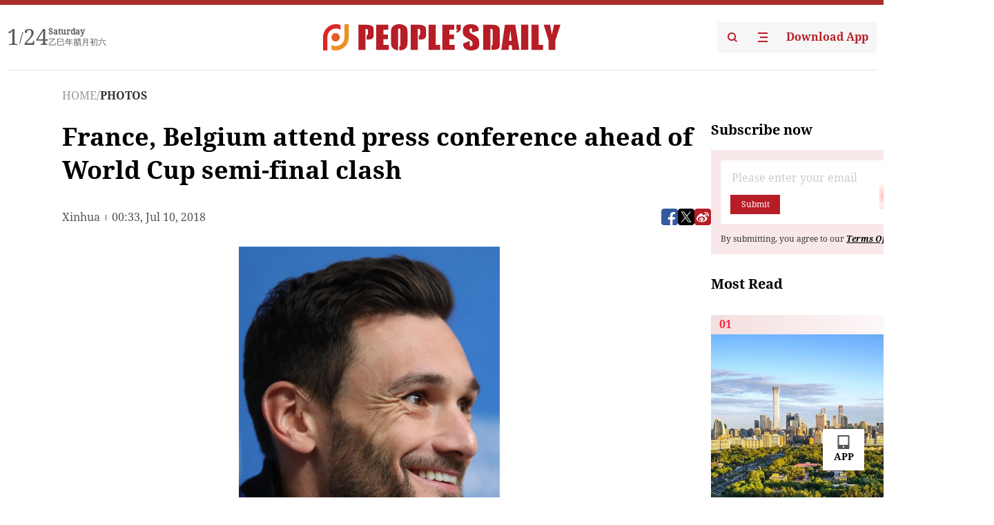

--- FILE ---
content_type: text/html;charset=UTF-8
request_url: https://peoplesdaily.pdnews.cn/photos/er/30001221458
body_size: 19529
content:
<!doctype html><html lang="en"><head><meta charset="UTF-8"/><meta name="viewport" content="initial-scale=1,maximum-scale=1,minimum-scale=1,user-scalable=no"/><title>France, Belgium attend press conference ahead of World Cup semi-final clash</title><style></style><meta name="title" content="France, Belgium attend press conference ahead of World Cup semi-final clash"><meta name="keywords" content="PHOTOS,People's Daily"><meta name="description" content="France's Hugo Lloris attends a press conference prior to the 2018 FIFA World Cup semi-final between France and Belgium in Saint Petersburg, Russia on July 9, 2018. (Xinhua/Lu Jinbo)"><meta property="title" content="France, Belgium attend press conference ahead of World Cup semi-final clash"><meta property="image" content="https://cdnpdcontent.aikan.pdnews.cn/oss_image/2018/07/10/qc.wa.news.cn/137313223_15311815637741n.jpg"><meta itemprop="image" content="https://cdnpdcontent.aikan.pdnews.cn/oss_image/2018/07/10/qc.wa.news.cn/137313223_15311815637741n.jpg"><meta property="description" content="France's Hugo Lloris attends a press conference prior to the 2018 FIFA World Cup semi-final between France and Belgium in Saint Petersburg, Russia on July 9, 2018. (Xinhua/Lu Jinbo)"><meta property="fb:app_id" content="216960335533526"><meta property="og:title" content="France, Belgium attend press conference ahead of World Cup semi-final clash"><meta property="og:description" content="France's Hugo Lloris attends a press conference prior to the 2018 FIFA World Cup semi-final between France and Belgium in Saint Petersburg, Russia on July 9, 2018. (Xinhua/Lu Jinbo)"><meta property="og:url" content="https://peoplesdaily.pdnews.cn/photos/er/30001221458"><meta property="og:image" content="https://cdnpdcontent.aikan.pdnews.cn/oss_image/2018/07/10/qc.wa.news.cn/137313223_15311815637741n.jpg?x-oss-process=image/resize,l_850/auto-orient,1/quality,q_95/format,jpg"><meta property="og:image:alt" content="France's Hugo Lloris attends a press conference prior to the 2018 FIFA World Cup semi-final between France and Belgium in Saint Petersburg, Russia on July 9, 2018. (Xinhua/Lu Jinbo)"><meta property="og:image_wechat" content="https://cdnpdcontent.aikan.pdnews.cn/oss_image/2018/07/10/qc.wa.news.cn/137313223_15311815637741n.jpg?x-oss-process=image/resize,l_850/auto-orient,1/quality,q_95/format,jpg"><meta name="twitter:title" content="France, Belgium attend press conference ahead of World Cup semi-final clash"><meta property="twitter:title" content="France, Belgium attend press conference ahead of World Cup semi-final clash"><meta name="twitter:image" content="https://cdnpdcontent.aikan.pdnews.cn/oss_image/2018/07/10/qc.wa.news.cn/137313223_15311815637741n.jpg?x-oss-process=image/resize,l_850/auto-orient,1/quality,q_95/format,jpg"><meta property="twitter:image" content="https://cdnpdcontent.aikan.pdnews.cn/oss_image/2018/07/10/qc.wa.news.cn/137313223_15311815637741n.jpg?x-oss-process=image/resize,l_850/auto-orient,1/quality,q_95/format,jpg"><meta name="twitter:image:src" content="https://cdnpdcontent.aikan.pdnews.cn/oss_image/2018/07/10/qc.wa.news.cn/137313223_15311815637741n.jpg?x-oss-process=image/resize,l_850/auto-orient,1/quality,q_95/format,jpg"><meta property="twitter:image:src" content="https://cdnpdcontent.aikan.pdnews.cn/oss_image/2018/07/10/qc.wa.news.cn/137313223_15311815637741n.jpg?x-oss-process=image/resize,l_850/auto-orient,1/quality,q_95/format,jpg"><meta name="twitter:description" content="France's Hugo Lloris attends a press conference prior to the 2018 FIFA World Cup semi-final between France and Belgium in Saint Petersburg, Russia on July 9, 2018. (Xinhua/Lu Jinbo)"><meta property="twitter:description" content="France's Hugo Lloris attends a press conference prior to the 2018 FIFA World Cup semi-final between France and Belgium in Saint Petersburg, Russia on July 9, 2018. (Xinhua/Lu Jinbo)"><meta name="twitter:site" content="@PeoplesDailyapp"><meta property="twitter:site" content="@PeoplesDailyapp"><meta property="al:title" content="France, Belgium attend press conference ahead of World Cup semi-final clash"><meta property="al:image" content="https://cdnpdcontent.aikan.pdnews.cn/oss_image/2018/07/10/qc.wa.news.cn/137313223_15311815637741n.jpg?x-oss-process=image/resize,l_850/auto-orient,1/quality,q_95/format,jpg"><meta property="al:description" content="France's Hugo Lloris attends a press conference prior to the 2018 FIFA World Cup semi-final between France and Belgium in Saint Petersburg, Russia on July 9, 2018. (Xinhua/Lu Jinbo)"><meta property="og:type" content="article"><meta property="og:rich_attachment" content="true"><meta name="twitter:card" content="summary_large_image"><meta property="twitter:card" content="summary_large_image"><meta name="twitter:creator" content="@PeoplesDailyapp"><meta property="twitter:creator" content="@PeoplesDailyapp"><meta property="al:type" content="article"><meta name="format-detection" content="telephone=no, email=no"/><meta name="apple-touch-fullscreen" content="YES"/><meta name="apple-mobile-web-app-capable" content="yes"/><meta name="apple-mobile-web-app-status-bar-style" content="black"/><link rel="icon" href="https://cdnpdfront.aikan.pdnews.cn/rmrb/es/rmrb-web-details-main/1.0.18/resource/image/faviconV2.png" type="image/x-icon"/><link rel="stylesheet" href="https://cdnpdfront.aikan.pdnews.cn/rmrb/es/rmrb-web-details-main/1.0.18/resource/css/plugin/normalize.css"><link rel="stylesheet" href="https://cdnpdfront.aikan.pdnews.cn/rmrb/es/rmrb-web-details-main/1.0.18/resource/font/style.css"><link rel="stylesheet" href="https://cdnpdfront.aikan.pdnews.cn/rmrb/es/rmrb-web-details-main/1.0.18/resource/css/desktop/common.css"><link rel="stylesheet" href="https://cdnpdfront.aikan.pdnews.cn/rmrb/es/rmrb-web-details-main/1.0.18/resource/css/desktop/photo.css"><script src="https://cdnpdfront.aikan.pdnews.cn/rmrb/es/rmrb-web-details-main/1.0.18/resource/js/share.min.js"></script><script type="module" crossorigin src="https://cdnpdfront.aikan.pdnews.cn/rmrb/es/rmrb-web-details-main/1.0.18/static/photoDesktop.cff769dd.js"></script><link rel="modulepreload" href="https://cdnpdfront.aikan.pdnews.cn/rmrb/es/rmrb-web-details-main/1.0.18/static/__uno.811139bf.js"><link rel="modulepreload" href="https://cdnpdfront.aikan.pdnews.cn/rmrb/es/rmrb-web-details-main/1.0.18/static/light.beee88b5.js"><link rel="modulepreload" href="https://cdnpdfront.aikan.pdnews.cn/rmrb/es/rmrb-web-details-main/1.0.18/static/use-rtl.6a0d34a7.js"><link rel="modulepreload" href="https://cdnpdfront.aikan.pdnews.cn/rmrb/es/rmrb-web-details-main/1.0.18/static/FooterShare.d4d5bc0c.js"><link rel="modulepreload" href="https://cdnpdfront.aikan.pdnews.cn/rmrb/es/rmrb-web-details-main/1.0.18/static/index.42c2b8bc.js"><link rel="modulepreload" href="https://cdnpdfront.aikan.pdnews.cn/rmrb/es/rmrb-web-details-main/1.0.18/static/email.b80d3b72.js"><link rel="modulepreload" href="https://cdnpdfront.aikan.pdnews.cn/rmrb/es/rmrb-web-details-main/1.0.18/static/Close.2922face.js"><link rel="modulepreload" href="https://cdnpdfront.aikan.pdnews.cn/rmrb/es/rmrb-web-details-main/1.0.18/static/index.3b214772.js"><link rel="modulepreload" href="https://cdnpdfront.aikan.pdnews.cn/rmrb/es/rmrb-web-details-main/1.0.18/static/index.6a84ec4d.js"><link rel="modulepreload" href="https://cdnpdfront.aikan.pdnews.cn/rmrb/es/rmrb-web-details-main/1.0.18/static/is-browser.cde9c602.js"><link rel="modulepreload" href="https://cdnpdfront.aikan.pdnews.cn/rmrb/es/rmrb-web-details-main/1.0.18/static/scrollTo.54ba55c3.js"><link rel="modulepreload" href="https://cdnpdfront.aikan.pdnews.cn/rmrb/es/rmrb-web-details-main/1.0.18/static/index.2973497c.js"><link rel="stylesheet" href="https://cdnpdfront.aikan.pdnews.cn/rmrb/es/rmrb-web-details-main/1.0.18/static/__uno.1f68b8f3.css"><link rel="stylesheet" href="https://cdnpdfront.aikan.pdnews.cn/rmrb/es/rmrb-web-details-main/1.0.18/static/FooterShare.536f3f2b.css"><link rel="stylesheet" href="https://cdnpdfront.aikan.pdnews.cn/rmrb/es/rmrb-web-details-main/1.0.18/static/index.0044e19b.css"><link rel="stylesheet" href="https://cdnpdfront.aikan.pdnews.cn/rmrb/es/rmrb-web-details-main/1.0.18/static/index.262060e6.css"><link rel="stylesheet" href="https://cdnpdfront.aikan.pdnews.cn/rmrb/es/rmrb-web-details-main/1.0.18/static/index.fa9d52e6.css"><link rel="stylesheet" href="https://cdnpdfront.aikan.pdnews.cn/rmrb/es/rmrb-web-details-main/1.0.18/static/index.36bdada6.css"><link rel="stylesheet" href="https://cdnpdfront.aikan.pdnews.cn/rmrb/es/rmrb-web-details-main/1.0.18/static/global.e64d111d.css"></head><body data-id="30001221458" data-objecttype="9" data-channelid="1025" data-topicid="" data-type="channel" id="body" class=""><div id="app"></div><header id="header"><div class="header"><div class="header-container c-container"><div class="header-main"><div id="globalHeader" class="time"></div><a href="https://peoplesdaily.pdnews.cn" class="logo"><span style="display:none">People's Daily</span> <img src="https://cdnpdfront.aikan.pdnews.cn/rmrb/es/rmrb-web-details-main/1.0.18/resource/image/header/logo.svg" alt="People's Daily English language App - Homepage - Breaking News, China News, World News and Video"></a><div class="right-content"><a class="header-search" target="_blank" href="https://peoplesdaily.pdnews.cn/searchDetails"><span style="display:none">People's Daily Search Details</span> <img src="https://cdnpdfront.aikan.pdnews.cn/rmrb/es/rmrb-web-details-main/1.0.18/resource/image/header/headerSearch.svg" alt="People's Daily English language App - Homepage - Breaking News, China News, World News and Video"> </a><span class="header-channel"><div id="headerChannel"></div><img class="header-channel-icon" src="https://cdnpdfront.aikan.pdnews.cn/rmrb/es/rmrb-web-details-main/1.0.18/resource/image/channel.svg" alt="People's Daily English language App - Homepage - Breaking News, China News, World News and Video"> </span><a class="header-download droidSerif-bold" target="_blank" href="https://peoplesdaily.pdnews.cn/publicity">Download App</a></div></div></div></div></header><main class="content-main" data-author-name="" data-author-id=""><div class="textTypePhotos"></div><div class="c-container"><div class="breadcrumb"><a href="https://peoplesdaily.pdnews.cn" class="droidSerif">HOME</a> <span class="droidSerif">/</span><div class="beloneName droidSerif-bold">PHOTOS</div></div><div class="c-content"><div class="left"><div class="c-title droidSerif-bold" id="newsTitle">France, Belgium attend press conference ahead of World Cup semi-final clash</div><div class="c-details-share"><div class="c-details"><div class="c-details-extra droidSerif"><div class="form">Xinhua</div><div class="c-publish-time none">1531182784000</div></div></div><div id="globalShare"></div></div><div class="c-news-content" id="newContent"><div id="imageList"></div><div class="images-item"><img src="https://cdnpdcontent.aikan.pdnews.cn/oss_image/2018/07/10/qc.wa.news.cn/137313223_15311815637741n.jpg" alt=""><div class="images-item_details droidSerif">France's Hugo Lloris attends a press conference prior to the 2018 FIFA World Cup semi-final between France and Belgium in Saint Petersburg, Russia on July 9, 2018. (Xinhua/Lu Jinbo)</div></div><div class="images-item"><img src="https://cdnpdcontent.aikan.pdnews.cn/oss_image/2018/07/10/qc.wa.news.cn/137313223_15311815638401n.jpg" alt=""><div class="images-item_details droidSerif">France's head coach Didier Deschamps attends a press conference prior to the 2018 FIFA World Cup semi-final between France and Belgium in Saint Petersburg, Russia on July 9, 2018. (Xinhua/Lu Jinbo)</div></div><div class="images-item"><img src="https://cdnpdcontent.aikan.pdnews.cn/oss_image/2018/07/10/qc.wa.news.cn/137313223_15311815639001n.jpg" alt=""><div class="images-item_details droidSerif">France's head coach Didier Deschamps attends a press conference prior to the 2018 FIFA World Cup semi-final between France and Belgium in Saint Petersburg, Russia on July 9, 2018. (Xinhua/Lu Jinbo)</div></div><div class="images-item"><img src="https://cdnpdcontent.aikan.pdnews.cn/oss_image/2018/07/10/qc.wa.news.cn/137313223_15311815639711n.jpg" alt=""><div class="images-item_details droidSerif">France's head coach Didier Deschamps attends a press conference prior to the 2018 FIFA World Cup semi-final between France and Belgium in Saint Petersburg, Russia on July 9, 2018. (Xinhua/Lu Jinbo)</div></div><div class="images-item"><img src="https://cdnpdcontent.aikan.pdnews.cn/oss_image/2018/07/10/qc.wa.news.cn/137313223_15311815641011n.jpg" alt=""><div class="images-item_details droidSerif">France's Hugo Lloris attends a press conference prior to the 2018 FIFA World Cup semi-final between France and Belgium in Saint Petersburg, Russia on July 9, 2018. (Xinhua/Lu Jinbo)</div></div><div class="images-item"><img src="https://cdnpdcontent.aikan.pdnews.cn/oss_image/2018/07/10/qc.wa.news.cn/137313223_15311815641731n.jpg" alt=""><div class="images-item_details droidSerif">France's Hugo Lloris attends a press conference prior to the 2018 FIFA World Cup semi-final between France and Belgium in Saint Petersburg, Russia on July 9, 2018. (Xinhua/Lu Jinbo)</div></div><div class="images-item"><img src="https://cdnpdcontent.aikan.pdnews.cn/oss_image/2018/07/10/qc.wa.news.cn/137313223_15311815642301n.jpg" alt=""><div class="images-item_details droidSerif">Belgium's Kevin De Bruyne attends a press conference prior to the 2018 FIFA World Cup semi-final between France and Belgium in Saint Petersburg, Russia on July 9, 2018. (Xinhua/Lu Jinbo)</div></div><div class="images-item"><img src="https://cdnpdcontent.aikan.pdnews.cn/oss_image/2018/07/10/qc.wa.news.cn/137313223_15311815642881n.jpg" alt=""><div class="images-item_details droidSerif">Belgium's Kevin De Bruyne attends a press conference prior to the 2018 FIFA World Cup semi-final between France and Belgium in Saint Petersburg, Russia on July 9, 2018. (Xinhua/Lu Jinbo)</div></div><div class="images-item"><img src="https://cdnpdcontent.aikan.pdnews.cn/oss_image/2018/07/10/qc.wa.news.cn/137313223_15311815643481n.jpg" alt=""><div class="images-item_details droidSerif">Belgium's head coach Roberto Martinez attends a press conference prior to the 2018 FIFA World Cup semi-final between France and Belgium in Saint Petersburg, Russia on July 9, 2018. (Xinhua/Lu Jinbo)</div></div><div class="images-item"><img src="https://cdnpdcontent.aikan.pdnews.cn/oss_image/2018/07/10/qc.wa.news.cn/137313223_15311815644091n.jpg" alt=""><div class="images-item_details droidSerif">Belgium's head coach Roberto Martinez attends a press conference prior to the 2018 FIFA World Cup semi-final between France and Belgium in Saint Petersburg, Russia on July 9, 2018. (Xinhua/Lu Jinbo)</div></div></div></div><div class="right" id="mostRead"></div></div><div class="c-recommend" id="recommend"></div></div></main><footer id="globalFooter" data-audio-title="" data-audio-src="" data-audio-img=""><div id="news-article-audio"></div><div class="footer-main c-container"><div class="footer-container"><div class="footer-left"><div class="footer-download"><div class="footer-title droidSerif-bold">Download App</div><div class="footer-download-top"><a target="_blank" href="https://apps.apple.com/app/peoples-daily-%E4%BA%BA%E6%B0%91%E6%97%A5%E6%8A%A5%E8%8B%B1%E6%96%87%E5%AE%A2%E6%88%B7%E7%AB%AF/id1294031865" class="droidSerif-bold"><img src="https://cdnpdfront.aikan.pdnews.cn/rmrb/es/rmrb-web-details-main/1.0.18/resource/image/footer/apple.svg" alt="People's Daily English language App - Homepage - Breaking News, China News, World News and Video"> </a><a target="_blank" href="https://sj.qq.com/appdetail/com.peopleapp.en" class="droidSerif-bold"><img src="https://cdnpdfront.aikan.pdnews.cn/rmrb/es/rmrb-web-details-main/1.0.18/resource/image/footer/android.svg" alt="People's Daily English language App - Homepage - Breaking News, China News, World News and Video"></a></div><a target="_blank" href="https://play.google.com/store/apps/details?id=com.peopleapp.en" class="download-app droidSerif-bold"><img src="https://cdnpdfront.aikan.pdnews.cn/rmrb/es/rmrb-web-details-main/1.0.18/resource/image/footer/google.svg" alt="People's Daily English language App - Homepage - Breaking News, China News, World News and Video"> <span>Google Play</span></a></div></div><div class="footer-right"><div class="footer-sitemap"><div class="footer-title droidSerif-bold">Sitemap</div><div id="footerSitemap" class="sitemap-list"></div></div><div class="footer-share" id="footerShare"></div></div></div><div class="footer-bottom"><div class="left"><div class="left-top"><a class="droidSerif" target="_blank" href="https://www.beian.gov.cn/portal/registerSystemInfo?recordcode=11010502048728" title="People's Daily English language App"><img src="https://cdnpdfront.aikan.pdnews.cn/rmrb/es/rmrb-web-details-main/1.0.18/resource/image/footer/emblem.png" alt="People's Daily English language App - Homepage - Breaking News, China News, World News and Video"> <span>京公网安备 11010502048728号 Copyright 2023 People's Daily </span></a><a class="droidSerif" target="_blank" href="https://beian.miit.gov.cn/#/Integrated/recordQuery" title="People's Daily English language App">ICP Registration Number: 16066560</a></div><a class="droidSerif" title="People's Daily English language App">Disinformation report:rmrbywapp@126.com</a></div><div class="right"><a class="privacyPolicy" href="https://peoplesdaily.pdnews.cn/privacyPolicy" target="_blank" title="People's Daily English language App">Privacy policy</a> <i class="line"></i> <a class="aboutUs" href="https://peoplesdaily.pdnews.cn/aboutUs" target="_blank" title="People's Daily English language App">Terms of Service</a> <i class="line"></i> <a class="aboutPeopleDaily" href="https://peoplesdaily.pdnews.cn/aboutPeopleDaily" target="_blank" title="People's Daily English language App">About People's Daily</a> <i class="line"></i> <a class="peoplesDaily" href="" target="_blank" title="People's Daily English language App">PEOPLE'S DAILY</a></div></div></div></footer><script src="https://wkbrs1.tingyun.com/js/cIHjmnMVaiY.js"></script><script src="https://cdnpdfront.aikan.pdnews.cn/rmrb/es/rmrb-web-details-main/1.0.18/resource/js/sensorsdata.min.js"></script><script>!(function (c,b,d,a) {c[a] ||(c[a] ={})
c[a].config ={pid:'bayc9l9j1x@7e5f11667efff4b',appType:'web',imgUrl:'https://arms-retcode.aliyuncs.com/r.png?',sendResource:true,enableLinkTrace:true,behavior:true
}
with (b) with (body) with (insertBefore(createElement('script'),firstChild)) setAttribute('crossorigin','',src =d
)
})(window,document,'https://retcode.alicdn.com/retcode/bl.js','__bl')</script><script>var shareInfo = {"fullUrl":"https://cdnpdcontent.aikan.pdnews.cn/oss_image/2018/07/10/qc.wa.news.cn/137313223_15311815637741n.jpg","shareSwitch":1,"shareTitle":"France, Belgium attend press conference ahead of World Cup semi-final clash","shareDescription":"France's Hugo Lloris attends a press conference prior to the 2018 FIFA World Cup semi-final between France and Belgium in Saint Petersburg, Russia on July 9, 2018. (Xinhua/Lu Jinbo)"};var contentDetailsJson = {"channelRels":[{"sortValue":1,"channelAlias":"photos","channelLevel":2,"channelName":"PHOTOS","channelId":1025}],"description":"France's Hugo Lloris attends a press conference prior to the 2018 FIFA World Cup semi-final between France and Belgium in Saint Petersburg, Russia on July 9, 2018. (Xinhua/Lu Jinbo)"};</script></body></html>